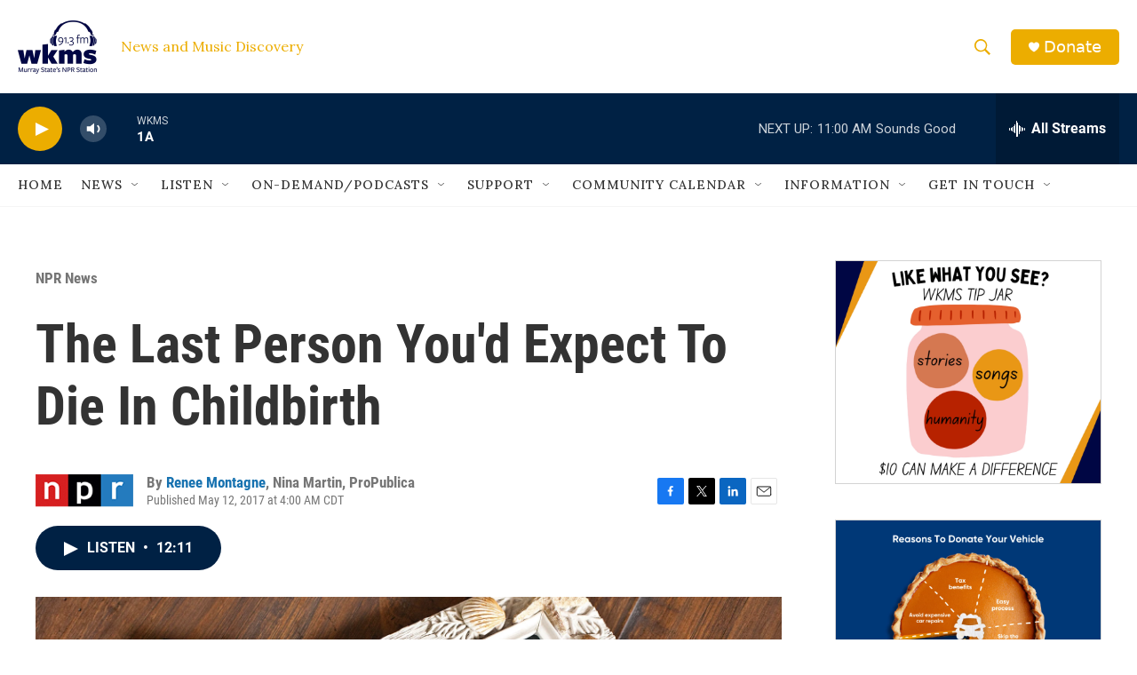

--- FILE ---
content_type: text/html; charset=utf-8
request_url: https://www.google.com/recaptcha/api2/aframe
body_size: 267
content:
<!DOCTYPE HTML><html><head><meta http-equiv="content-type" content="text/html; charset=UTF-8"></head><body><script nonce="Yc2cK5EnWCXINIThkNbDmQ">/** Anti-fraud and anti-abuse applications only. See google.com/recaptcha */ try{var clients={'sodar':'https://pagead2.googlesyndication.com/pagead/sodar?'};window.addEventListener("message",function(a){try{if(a.source===window.parent){var b=JSON.parse(a.data);var c=clients[b['id']];if(c){var d=document.createElement('img');d.src=c+b['params']+'&rc='+(localStorage.getItem("rc::a")?sessionStorage.getItem("rc::b"):"");window.document.body.appendChild(d);sessionStorage.setItem("rc::e",parseInt(sessionStorage.getItem("rc::e")||0)+1);localStorage.setItem("rc::h",'1768580760720');}}}catch(b){}});window.parent.postMessage("_grecaptcha_ready", "*");}catch(b){}</script></body></html>